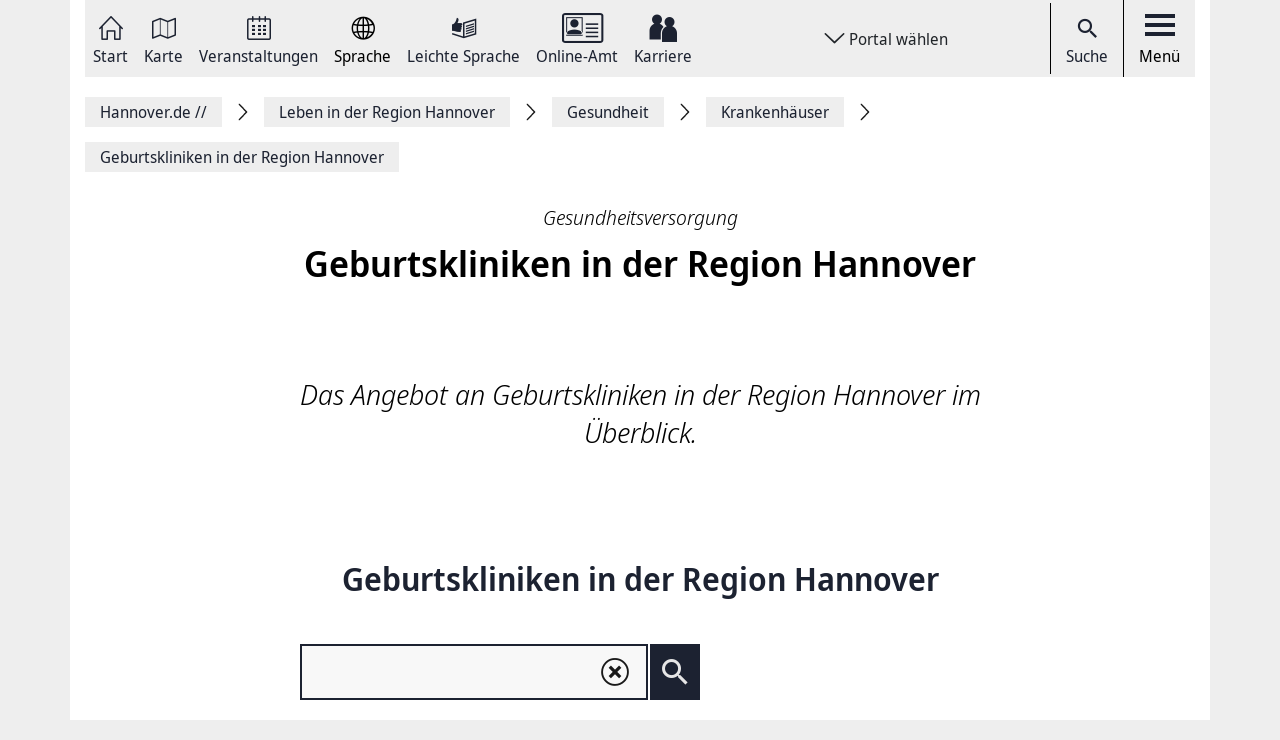

--- FILE ---
content_type: text/html; charset=UTF-8
request_url: https://www.hannover.de/Leben-in-der-Region-Hannover/Gesundheit/Krankenh%C3%A4user/Geburtskliniken-in-der-Region-Hannover
body_size: 12768
content:
<!DOCTYPE html>
<html lang="de">
    <head>



        <meta charset="UTF-8">
        <link rel="preload" href="/build/fonts/Noto-Sans-Display-Italic.73e0aad7.woff2" as="font" crossOrigin="anonymous" />
        <link rel="preload" href="/build/fonts/Noto-Sans-Display-Light-Italic.37348792.woff2" as="font" crossOrigin="anonymous" />
        <link rel="preload" href="/build/fonts/Noto-Sans-Display-Regular.587d8477.woff2" as="font" crossOrigin="anonymous" />
        <link rel="preload" href="/build/fonts/Noto-Sans-Display-SemiBold.2e2fe37b.woff2" as="font" crossOrigin="anonymous" />
        <link rel="preload" href="/build/fonts/Noto-Serif-Display-Bold-Italic.7cd47ea0.woff2" as="font" crossOrigin="anonymous" />
        <link rel="preload" href="/build/fonts/Noto-Serif-Display-Italic.6ded7a4f.woff2" as="font" crossOrigin="anonymous" />
        <link rel="preload" href="/build/foundation-webfonticons.da6356fa3c73151bba8d270ae6c385d6.woff2" as="font" crossOrigin="anonymous" />
        <meta name="viewport" content="width=device-width, initial-scale=1">

                                    <title>Geburtskliniken in der Region Hannover - Hannover.de</title>
<meta name="description" content="" />
<meta name="keywords" content="" />
<link rel="canonical" href="https://www.hannover.de/Leben-in-der-Region-Hannover/Gesundheit/Krankenhäuser/Geburtskliniken-in-der-Region-Hannover"><meta property="og:title" content="" />
<meta property="og:description" content="" />
<meta name="twitter:title" content="" />
<meta name="twitter:description" content="" />

            
                            <link href="/api/v1/jsonld/703087" rel="alternate" type="application/ld+json" />
                    
                    <link rel="apple-touch-icon" sizes="128x128" href="/bundles/hannoverfrontend/images/favicons/touch-icon.png">
            <link rel="icon" href="/build/images/favicon.ico">
        
        <link rel="stylesheet" href="/build/hde.css">
        <link rel="stylesheet" href="/assets/storybook/build/hannover.1eb02ca0593b6057cc7f.min.css">
        
            <script type="text/javascript">"use strict";function _typeof(t){return(_typeof="function"==typeof Symbol&&"symbol"==typeof Symbol.iterator?function(t){return typeof t}:function(t){return t&&"function"==typeof Symbol&&t.constructor===Symbol&&t!==Symbol.prototype?"symbol":typeof t})(t)}!function(){var t=function(){var t,e,o=[],n=window,r=n;for(;r;){try{if(r.frames.__tcfapiLocator){t=r;break}}catch(t){}if(r===n.top)break;r=r.parent}t||(!function t(){var e=n.document,o=!!n.frames.__tcfapiLocator;if(!o)if(e.body){var r=e.createElement("iframe");r.style.cssText="display:none",r.name="__tcfapiLocator",e.body.appendChild(r)}else setTimeout(t,5);return!o}(),n.__tcfapi=function(){for(var t=arguments.length,n=new Array(t),r=0;r<t;r++)n[r]=arguments[r];if(!n.length)return o;"setGdprApplies"===n[0]?n.length>3&&2===parseInt(n[1],10)&&"boolean"==typeof n[3]&&(e=n[3],"function"==typeof n[2]&&n[2]("set",!0)):"ping"===n[0]?"function"==typeof n[2]&&n[2]({gdprApplies:e,cmpLoaded:!1,cmpStatus:"stub"}):o.push(n)},n.addEventListener("message",(function(t){var e="string"==typeof t.data,o={};if(e)try{o=JSON.parse(t.data)}catch(t){}else o=t.data;var n="object"===_typeof(o)&&null!==o?o.__tcfapiCall:null;n&&window.__tcfapi(n.command,n.version,(function(o,r){var a={__tcfapiReturn:{returnValue:o,success:r,callId:n.callId}};t&&t.source&&t.source.postMessage&&t.source.postMessage(e?JSON.stringify(a):a,"*")}),n.parameter)}),!1))};"undefined"!=typeof module?module.exports=t:t()}();</script>

        <script>window.startTime = Date.now();</script>
    <script type="text/javascript" src="https://static.rndtech.de/cmp/2.x.x.js"></script>
    <script>
        RND.CMP.initialize({
            debug: false,
            enableEmbedConsent: true,
            privacyLink: 'https://www.hannover.de/Datenschutz',
            privacyManagerId: 397368,
            sp: {
                config: {
                    accountId: 1281,
                    baseEndpoint: 'https://cmp-sp.hannover.de',
                    propertyHref: 'https://www.hannover.de'
                }
            }
        });
    </script>

    <script src="https://cmp-sp.hannover.de/wrapperMessagingWithoutDetection.js"></script>

                                                <script type="text/javascript">
    var pageWidth = window.innerWidth;
    var breakpoints = {1: '992', 2: '1080'};

    var tabletbreakpoint = 2;
    var mobilebreakpoint = 1;
    var device = 'desktop';

    for (var i of Object.keys(breakpoints)) {
        if (pageWidth < breakpoints[i]) {
            if ( i <= tabletbreakpoint) {
                device = 'tablet';
            }
            if (i <= mobilebreakpoint) {
                device = 'mobile';
            }
            break;
        }
    }
</script>
<script type="text/javascript">
    if (typeof device !== 'undefined') {
        if(device === 'desktop') {
            domainName = ".hannover.de";
        } else {
            domainName = ".hannover.de";
        }

        if(!document.getElementById('IOMmBundle')) {
            var link1 = document.createElement('link');
            var link2 = document.createElement('link');
            link1.id = 'IOMmBundle';
            link1.rel = 'preload';
            link1.as = 'script';
            link1.href = '//' + domainName + '/iomm/latest/manager/base/es6/bundle.js';
            document.head.appendChild(link1);
            link2.rel = 'preload';
            link2.as = 'script';
            link2.href = '//' + domainName + '/iomm/latest/bootstrap/loader.js';
            document.head.appendChild(link2);

            var script = document.createElement('script');
            script.type = 'text/javascript';
            script.src = '//' + domainName + '/iomm/latest/bootstrap/loader.js';
            document.head.appendChild(script);
        }
    }
</script>
                            
            </head>
    <body class="theme-h_de" data-xrowtracking-view="/api/v1/tracking/view/703087">
        <xrow-matomo server-url="https://matomo.hannover.de" site-id="1"></xrow-matomo>
        
                                    <xrow-cmp data-plugin-name="rnd" data-vendor-list='[{"identifier":"matomo","name":"Matomo","id":"5eeb2904325dff29c923433d"}]'></xrow-cmp>
            
        
        <div class="main-wrapper">
            <div class="container-fluid">
                <div class="row justify-content-center">
                    <!-- Column for Content -->
                    <div class="main-content">
                        <!-- Main Content -->
                        <div class="main-content-wrapper">
                            
<header id="top-menu" class="d-print-none">
    <div id="aria-live" class="" aria-live="polite"></div>
    <!-- Desktop Nav Section -->
    <div class="nav-container d-flex align-items-center">
        <!-- Nav -->
        <nav class="nav-container__nav d-flex">
            <div id="skip-to-content">
                <ul>
                    <li>
                        <a href="#content">Zum Inhalt springen</a>
                    </li>
                    <li>
                        <a href="#" class="toggleNav" role="button">
                            Zur Hauptnavigation springen
                        </a>
                    </li>
                </ul>
            </div>
                            <!-- Language Switcher on top menu -->
                                    <div class="nav__icon">
                                                                                                                                                                                                                <a href="/"
                                 id="s_homepage_anchor" >
                                                            <span class="icon icon-home-dkl"></span>
                                                        Start
                        </a>
                    </div>
                                            <!-- Language Switcher on top menu -->
                                    <div class="nav__icon">
                                                                                                                                                                                                                <a href="/Karte"
                                >
                                                            <span class="icon icon-karte-dkl"></span>
                                                        Karte
                        </a>
                    </div>
                                            <!-- Language Switcher on top menu -->
                                    <div class="nav__icon">
                                                                                                                                                                                                                <a href="/Veranstaltungskalender"
                                >
                                                            <span class="icon icon-veranstaltungskalender-dkl"></span>
                                                        Veranstaltungen
                        </a>
                    </div>
                                            <!-- Language Switcher on top menu -->
                                    <div id="conword-menu" class="nav-dropdown-selector">
    <div class="nav__icon nav-dropdown language-switcher">
        <button class="lang-switch" aria-label="Sprache Ausklappliste">
            <span class="icon icon-sprache-dkl"></span>
            Sprache
        </button>
    </div>
            <ul class="nav-dropdown-list d-none">

                            <li>
                    <a class="nav-dropdown-item text-left conword" lang="de"
                       href="#">
                        <img src="/build/images/flags/ger-DE.png"
                             alt="Deutsch" aria-hidden="true" loading="lazy"/>
                        Deutsch
                    </a>
                </li>
                            <li>
                    <a class="nav-dropdown-item text-left conword" lang="en"
                       href="#">
                        <img src="/build/images/flags/eng-GB.png"
                             alt="English" aria-hidden="true" loading="lazy"/>
                        English
                    </a>
                </li>
                            <li>
                    <a class="nav-dropdown-item text-left conword" lang="zh"
                       href="#">
                        <img src="/build/images/flags/chi-CN.png"
                             alt="中文" aria-hidden="true" loading="lazy"/>
                        中文
                    </a>
                </li>
                            <li>
                    <a class="nav-dropdown-item text-left conword" lang="da"
                       href="#">
                        <img src="/build/images/flags/dan-DK.png"
                             alt="Danish" aria-hidden="true" loading="lazy"/>
                        Danish
                    </a>
                </li>
                            <li>
                    <a class="nav-dropdown-item text-left conword" lang="et"
                       href="#">
                        <img src="/build/images/flags/est-EE.png"
                             alt="Eesti" aria-hidden="true" loading="lazy"/>
                        Eesti
                    </a>
                </li>
                            <li>
                    <a class="nav-dropdown-item text-left conword" lang="es"
                       href="#">
                        <img src="/build/images/flags/esl-ES.png"
                             alt="Español" aria-hidden="true" loading="lazy"/>
                        Español
                    </a>
                </li>
                            <li>
                    <a class="nav-dropdown-item text-left conword" lang="fi"
                       href="#">
                        <img src="/build/images/flags/fin-FI.png"
                             alt="Suomi" aria-hidden="true" loading="lazy"/>
                        Suomi
                    </a>
                </li>
                            <li>
                    <a class="nav-dropdown-item text-left conword" lang="fr"
                       href="#">
                        <img src="/build/images/flags/fre-FR.png"
                             alt="Français" aria-hidden="true" loading="lazy"/>
                        Français
                    </a>
                </li>
                            <li>
                    <a class="nav-dropdown-item text-left conword" lang="it"
                       href="#">
                        <img src="/build/images/flags/ita-IT.png"
                             alt="Italiano" aria-hidden="true" loading="lazy"/>
                        Italiano
                    </a>
                </li>
                            <li>
                    <a class="nav-dropdown-item text-left conword" lang="ja"
                       href="#">
                        <img src="/build/images/flags/jpn-JP.png"
                             alt="日本語" aria-hidden="true" loading="lazy"/>
                        日本語
                    </a>
                </li>
                            <li>
                    <a class="nav-dropdown-item text-left conword" lang="ko"
                       href="#">
                        <img src="/build/images/flags/kor-KR.png"
                             alt="한국" aria-hidden="true" loading="lazy"/>
                        한국
                    </a>
                </li>
                            <li>
                    <a class="nav-dropdown-item text-left conword" lang="nl"
                       href="#">
                        <img src="/build/images/flags/dut-NL.png"
                             alt="Nederlands" aria-hidden="true" loading="lazy"/>
                        Nederlands
                    </a>
                </li>
                            <li>
                    <a class="nav-dropdown-item text-left conword" lang="nb"
                       href="#">
                        <img src="/build/images/flags/nor-NO.png"
                             alt="Norge" aria-hidden="true" loading="lazy"/>
                        Norge
                    </a>
                </li>
                            <li>
                    <a class="nav-dropdown-item text-left conword" lang="pl"
                       href="#">
                        <img src="/build/images/flags/pol-PL.png"
                             alt="Polski" aria-hidden="true" loading="lazy"/>
                        Polski
                    </a>
                </li>
                            <li>
                    <a class="nav-dropdown-item text-left conword" lang="pt"
                       href="#">
                        <img src="/build/images/flags/por-PT.png"
                             alt="Portugues" aria-hidden="true" loading="lazy"/>
                        Portugues
                    </a>
                </li>
                            <li>
                    <a class="nav-dropdown-item text-left conword" lang="ru"
                       href="#">
                        <img src="/build/images/flags/rus-RU.png"
                             alt="Русский" aria-hidden="true" loading="lazy"/>
                        Русский
                    </a>
                </li>
                            <li>
                    <a class="nav-dropdown-item text-left conword" lang="sv"
                       href="#">
                        <img src="/build/images/flags/swe-SE.png"
                             alt="Svenska" aria-hidden="true" loading="lazy"/>
                        Svenska
                    </a>
                </li>
                            <li>
                    <a class="nav-dropdown-item text-left conword" lang="tr"
                       href="#">
                        <img src="/build/images/flags/tur-TR.png"
                             alt="Türkçe" aria-hidden="true" loading="lazy"/>
                        Türkçe
                    </a>
                </li>
                            <li>
                    <a class="nav-dropdown-item text-left conword" lang="ar"
                       href="#">
                        <img src="/build/images/flags/ar-AE.png"
                             alt="العربية" aria-hidden="true" loading="lazy"/>
                        العربية
                    </a>
                </li>
                            <li>
                    <a class="nav-dropdown-item text-left conword" lang="ro"
                       href="#">
                        <img src="/build/images/flags/ro-RO.png"
                             alt="Romanesc" aria-hidden="true" loading="lazy"/>
                        Romanesc
                    </a>
                </li>
                            <li>
                    <a class="nav-dropdown-item text-left conword" lang="bg"
                       href="#">
                        <img src="/build/images/flags/bg-BG.png"
                             alt="български" aria-hidden="true" loading="lazy"/>
                        български
                    </a>
                </li>
                    </ul>
    </div>

                                            <!-- Language Switcher on top menu -->
                                    <div class="nav__icon">
                                                                                                                                                                                                                <a href="/Leichte-Sprache"
                                >
                                                            <span class="icon icon-leichte-sprache-dkl"></span>
                                                        Leichte Sprache
                        </a>
                    </div>
                                            <!-- Language Switcher on top menu -->
                                    <div class="nav__icon">
                                                                                                                                                                                                                <a href="/Leben-in-der-Region-Hannover/Bürger-Service/Service-Portale-Behördenführer"
                                >
                                                            <span class="icon icon-behoerden-service2"></span>
                                                        Online-Amt
                        </a>
                    </div>
                                            <!-- Language Switcher on top menu -->
                                    <div class="nav__icon">
                                                                                                                                                    <a href="/karriere"
                                >
                                                            <span class="icon icon-logo-karriere-black"></span>
                                                        Karriere
                        </a>
                    </div>
                                    </nav>

        <!-- Dropdown -->
                    <div class="ml-auto mr-auto nav-dropdown-selector">
                <div class="nav__icon nav-dropdown portal-dropdown-wrapper">
                    <button class="portal-link icon btn" aria-label="Portal wählen Ausklappliste">
                        Portal wählen
                    </button>
                </div>

                <ul class="nav-dropdown-list dropdown-portal d-none">
                                            <a class="nav-dropdown-item text-left" href="https://www.visit-hannover.com">
                            <li>www.visit-hannover.com</li>
                        </a>
                                            <a class="nav-dropdown-item text-left" href="https://www.herrenhausen.de">
                            <li>www.herrenhausen.de</li>
                        </a>
                                            <a class="nav-dropdown-item text-left" href="https://wissen.hannover.de">
                            <li>wissen.hannover.de</li>
                        </a>
                                            <a class="nav-dropdown-item text-left" href="https://www.wirtschaftsfoerderung-hannover.de">
                            <li>www.wirtschaftsfoerderung-hannover.de</li>
                        </a>
                                    </ul>
            </div>
        
        <!-- Actions -->
        <div class="nav-container__actions d-flex align-items-center">
            
                        <div class="action__icon">
                <a href="/suche" type="button">
                    <span class="icon icon-icon_navigation_suche-dkl" aria-hidden="true"></span>
                    Suche
                </a>
            </div>
                        <div class="action__icon">
                <button
                        id="menu_open"
                        data-labelBase="Menü Ausklappliste"
                        data-labelOpen="aufgeklappt"
                        data-labelClosed="Schalter Schließen"
                        aria-label="Menü Ausklappliste"
                >
                    <div class="bars">
                        <div class="bar"></div>
                        <div class="bar"></div>
                        <div class="bar"></div>
                    </div>
                    Menü
                </button>
            </div>
        </div>
    </div>
    <div class="sidemenu-container">
        <!-- Sidemenu wrapper -->
        <div class="sidemenu-wrapper" id="sidemenu">
                        <div class="sidemenu__list" id="sidemenu-block" data-query= "/api/v1/menu/list/703087" ></div>
                        <div class="sidemenu__content" id="menu-sidemenu-content">
                            </div>
        </div>
    </div>
    <!-- Mobile Nav Section -->
    <div id="mobile_nav" class="nav-container__mobile-section">
        <div class="mobile-nav__links d-flex align-items-center">
            <div class="mobile-nav__navigation d-flex align-items-center">
                                                                                                                                                                                                                                                    <a aria-label="Start" href="/">
                                                            <img src="/build/images/logo-menu-black.svg" alt="Start" />
                                                    </a>
                                                                                                                                                                                                                                                                        <a aria-label="Karte" href="/Karte">
                                                            <span class="icon icon-karte-dkl"></span>
                                                    </a>
                                                                                                                                                                                                                                                                        <a aria-label="Veranstaltungen" href="/Veranstaltungskalender">
                                                            <span class="icon icon-veranstaltungskalender-dkl"></span>
                                                    </a>
                                                                                <div id="conword-menu" class="mobile-nav-language nav-language-selector">
    <div class="nav__icon nav-dropdown language-switcher">
        <button class="lang-switch" aria-label="Sprache Ausklappliste">
            <span class="icon icon-sprache-dkl"></span>
            
        </button>
    </div>
            <ul class="nav-dropdown-list d-none language-dropdown">

                            <li>
                    <a class="nav-dropdown-item text-left conword" lang="de"
                       href="#">
                        <img src="/build/images/flags/ger-DE.png"
                             alt="Deutsch" aria-hidden="true" loading="lazy"/>
                        Deutsch
                    </a>
                </li>
                            <li>
                    <a class="nav-dropdown-item text-left conword" lang="en"
                       href="#">
                        <img src="/build/images/flags/eng-GB.png"
                             alt="English" aria-hidden="true" loading="lazy"/>
                        English
                    </a>
                </li>
                            <li>
                    <a class="nav-dropdown-item text-left conword" lang="zh"
                       href="#">
                        <img src="/build/images/flags/chi-CN.png"
                             alt="中文" aria-hidden="true" loading="lazy"/>
                        中文
                    </a>
                </li>
                            <li>
                    <a class="nav-dropdown-item text-left conword" lang="da"
                       href="#">
                        <img src="/build/images/flags/dan-DK.png"
                             alt="Danish" aria-hidden="true" loading="lazy"/>
                        Danish
                    </a>
                </li>
                            <li>
                    <a class="nav-dropdown-item text-left conword" lang="et"
                       href="#">
                        <img src="/build/images/flags/est-EE.png"
                             alt="Eesti" aria-hidden="true" loading="lazy"/>
                        Eesti
                    </a>
                </li>
                            <li>
                    <a class="nav-dropdown-item text-left conword" lang="es"
                       href="#">
                        <img src="/build/images/flags/esl-ES.png"
                             alt="Español" aria-hidden="true" loading="lazy"/>
                        Español
                    </a>
                </li>
                            <li>
                    <a class="nav-dropdown-item text-left conword" lang="fi"
                       href="#">
                        <img src="/build/images/flags/fin-FI.png"
                             alt="Suomi" aria-hidden="true" loading="lazy"/>
                        Suomi
                    </a>
                </li>
                            <li>
                    <a class="nav-dropdown-item text-left conword" lang="fr"
                       href="#">
                        <img src="/build/images/flags/fre-FR.png"
                             alt="Français" aria-hidden="true" loading="lazy"/>
                        Français
                    </a>
                </li>
                            <li>
                    <a class="nav-dropdown-item text-left conword" lang="it"
                       href="#">
                        <img src="/build/images/flags/ita-IT.png"
                             alt="Italiano" aria-hidden="true" loading="lazy"/>
                        Italiano
                    </a>
                </li>
                            <li>
                    <a class="nav-dropdown-item text-left conword" lang="ja"
                       href="#">
                        <img src="/build/images/flags/jpn-JP.png"
                             alt="日本語" aria-hidden="true" loading="lazy"/>
                        日本語
                    </a>
                </li>
                            <li>
                    <a class="nav-dropdown-item text-left conword" lang="ko"
                       href="#">
                        <img src="/build/images/flags/kor-KR.png"
                             alt="한국" aria-hidden="true" loading="lazy"/>
                        한국
                    </a>
                </li>
                            <li>
                    <a class="nav-dropdown-item text-left conword" lang="nl"
                       href="#">
                        <img src="/build/images/flags/dut-NL.png"
                             alt="Nederlands" aria-hidden="true" loading="lazy"/>
                        Nederlands
                    </a>
                </li>
                            <li>
                    <a class="nav-dropdown-item text-left conword" lang="nb"
                       href="#">
                        <img src="/build/images/flags/nor-NO.png"
                             alt="Norge" aria-hidden="true" loading="lazy"/>
                        Norge
                    </a>
                </li>
                            <li>
                    <a class="nav-dropdown-item text-left conword" lang="pl"
                       href="#">
                        <img src="/build/images/flags/pol-PL.png"
                             alt="Polski" aria-hidden="true" loading="lazy"/>
                        Polski
                    </a>
                </li>
                            <li>
                    <a class="nav-dropdown-item text-left conword" lang="pt"
                       href="#">
                        <img src="/build/images/flags/por-PT.png"
                             alt="Portugues" aria-hidden="true" loading="lazy"/>
                        Portugues
                    </a>
                </li>
                            <li>
                    <a class="nav-dropdown-item text-left conword" lang="ru"
                       href="#">
                        <img src="/build/images/flags/rus-RU.png"
                             alt="Русский" aria-hidden="true" loading="lazy"/>
                        Русский
                    </a>
                </li>
                            <li>
                    <a class="nav-dropdown-item text-left conword" lang="sv"
                       href="#">
                        <img src="/build/images/flags/swe-SE.png"
                             alt="Svenska" aria-hidden="true" loading="lazy"/>
                        Svenska
                    </a>
                </li>
                            <li>
                    <a class="nav-dropdown-item text-left conword" lang="tr"
                       href="#">
                        <img src="/build/images/flags/tur-TR.png"
                             alt="Türkçe" aria-hidden="true" loading="lazy"/>
                        Türkçe
                    </a>
                </li>
                            <li>
                    <a class="nav-dropdown-item text-left conword" lang="ar"
                       href="#">
                        <img src="/build/images/flags/ar-AE.png"
                             alt="العربية" aria-hidden="true" loading="lazy"/>
                        العربية
                    </a>
                </li>
                            <li>
                    <a class="nav-dropdown-item text-left conword" lang="ro"
                       href="#">
                        <img src="/build/images/flags/ro-RO.png"
                             alt="Romanesc" aria-hidden="true" loading="lazy"/>
                        Romanesc
                    </a>
                </li>
                            <li>
                    <a class="nav-dropdown-item text-left conword" lang="bg"
                       href="#">
                        <img src="/build/images/flags/bg-BG.png"
                             alt="български" aria-hidden="true" loading="lazy"/>
                        български
                    </a>
                </li>
                    </ul>
    </div>

                                                                                                                                                                                                                                                                        <a aria-label="Leichte Sprache" href="/Leichte-Sprache">
                                                            <span class="icon icon-leichte-sprache-dkl"></span>
                                                    </a>
                                                                                                                                                                                                                                                                        <a aria-label="Online-Amt" href="/Leben-in-der-Region-Hannover/Bürger-Service/Service-Portale-Behördenführer">
                                                            <span class="icon icon-behoerden-service2"></span>
                                                    </a>
                                                                                                                                                                                                            <a aria-label="Karriere" href="/karriere">
                                                            <span class="icon icon-logo-karriere-black"></span>
                                                    </a>
                                                </div>
        </div>

        <div class="mobile-nav__actions d-flex align-items-center">
            <div class="action__icon action__icon--search">
                <a href="/suche">
                    <span class="icon icon-icon_navigation_suche-dkl" aria-hidden="true"></span>
                    <span class="sr-only">Suche</span>
                </a>
            </div>
            <div class="action__icon action__icon--menu">
                <a aria-label="open-menu" href="#" id="menu_open_mobile">
                    <div class="bars">
                        <div class="bar"></div>
                        <div class="bar"></div>
                        <div class="bar"></div>
                    </div>
                </a>
            </div>
        </div>
    </div>

    
    
<nav aria-label="Auflistung Seitenleiste" id="sidebar-accessible">
    <ul><li>
                    <a href="mailto:?subject=https://www.hannover.de/Leben-in-der-Region-Hannover/Gesundheit/Krankenh%C3%A4user/Geburtskliniken-in-der-Region-Hannover">Seite als E-Mail versenden</a>
                </li><li>
                        <a href="https://www.facebook.com/sharer/sharer.php?u=https://www.hannover.de/Leben-in-der-Region-Hannover/Gesundheit/Krankenh%C3%A4user/Geburtskliniken-in-der-Region-Hannover" target="_blank">Auf Facebook teilen</a>
                    </li><li>
                        <a href="https://twitter.com/intent/tweet?url=https://www.hannover.de/Leben-in-der-Region-Hannover/Gesundheit/Krankenh%C3%A4user/Geburtskliniken-in-der-Region-Hannover" target="_blank">Auf X teilen</a>
                    </li><li>
                    <button type="button" class="social-share-chain">Seitenlink Kopieren</button>
                </li><li>
                    <button type="button" class="print-article">Seite Drucken</button>
                </li></ul>
    <div id="copy-state" aria-live="polite" class="sr-only"></div>
</nav></header>
<div class="header-spacer"></div>


<div class="sticky-sidebar">
    <div></div>
    <div class="sticky-sidebar__link-wrapper">                <a type="button" class="btn btn-slider sticky-sidebar__envelope"
                   aria-label="Seite als E-Mail versenden" role="link" tabindex="0">
                    <span class="icon icon-envelope ico" title="E-Mail Icon"></span>
                    <div class="slide-text">Seite als E-Mail versenden</div>
                </a><button type="button" class="btn btn-slider slide-share"
                        aria-label="Seite teilen">
                    <span class="icon icon-share ico" title="Teilen Icon"></span>
                    <span class="slide-btn"><a type="button" class="btn btn-tertiary sticky-sidebar__share-social-fb"
                               aria-label="Auf Facebook teilen" role="button">
                                <span class="icon icon-social-fb" title="Facebook Icon"></span>
                            </a><a type="button" class="btn btn-tertiary sticky-sidebar__share-social-x"
                               aria-label="Auf X teilen" role="button">
                                <span class="icon icon-social-x" title="X Icon"></span>
                            </a></span>
                </button>
                            <a type="button" class="btn btn-slider sticky-sidebar__social-share-chain"
                   aria-label="Seitenlink Kopieren" role="button" tabindex="0">
                    <span class="icon icon-social-share-chain ico" title="Link Icon"></span>
                    <div class="slide-text">Seitenlink kopieren</div>
                </a>                <a type="button" class="btn btn-slider sticky-sidebar__print-article"
                   aria-label="Seite Drucken" role="button" tabindex="0">
                    <span class="icon icon-print-article ico" title="Drucker Icon"></span>
                    <div class="slide-text">Seite drucken</div>
                </a></div>
    <div class="sticky-sidebar__scroll-wrapper">
        <a type="button" class="btn btn-slider btn-scrollUp" aria-label="Seite nach oben Scrollen" role="button" tabindex="0">
            <span class="icon icon-arrow_upward ico" title="Pfeil nach oben zeigend"></span>
            <div class="slide-text">Nach oben</div>
        </a>
    </div>
</div>


                                                                                                                                                                                        <nav class="breadcrumbs" itemscope itemtype="https://schema.org/BreadcrumbList" aria-label="Navigationspfad">
        <ol class="d-flex align-items-center flex-wrap">
                                                            <li class="breadcrumb__anchor d-flex align-items-center"
                    itemprop="itemListElement"
                    itemscope itemtype="http://schema.org/ListItem"
                >
                    <a class="breadcrumb__link" href="/" itemprop="item">
                        <span itemprop="name">Hannover.de <span aria-hidden="true">//</span>                         </span>
                        <meta itemprop="position" content="1"/>
                    </a>
                </li>
                                                            <li class="breadcrumb__anchor d-flex align-items-center"
                    itemprop="itemListElement"
                    itemscope itemtype="http://schema.org/ListItem"
                >
                    <a class="breadcrumb__link" href="/Leben-in-der-Region-Hannover" itemprop="item">
                        <span itemprop="name">Leben in der Region Hannover                        </span>
                        <meta itemprop="position" content="2"/>
                    </a>
                </li>
                                                            <li class="breadcrumb__anchor d-flex align-items-center"
                    itemprop="itemListElement"
                    itemscope itemtype="http://schema.org/ListItem"
                >
                    <a class="breadcrumb__link" href="/Leben-in-der-Region-Hannover/Gesundheit" itemprop="item">
                        <span itemprop="name">Gesundheit                        </span>
                        <meta itemprop="position" content="3"/>
                    </a>
                </li>
                                                            <li class="breadcrumb__anchor d-flex align-items-center"
                    itemprop="itemListElement"
                    itemscope itemtype="http://schema.org/ListItem"
                >
                    <a class="breadcrumb__link" href="/Leben-in-der-Region-Hannover/Gesundheit/Krankenhäuser" itemprop="item">
                        <span itemprop="name">Krankenhäuser                        </span>
                        <meta itemprop="position" content="4"/>
                    </a>
                </li>
                                                                                                <li class="breadcrumb__anchor d-flex align-items-center"
                    itemprop="itemListElement"
                    itemscope itemtype="http://schema.org/ListItem"
                >
                    <a class="breadcrumb__link" href="#" itemprop="item" aria-current="page">
                        <span itemprop="name">Geburtskliniken in der Region Hannover                        </span>
                        <meta itemprop="position" content="5"/>
                    </a>
                </li>
                    </ol>
    </nav>


                                                                                                                                        
                                                                                        
                                                                                        
                                
    <div class="content-detail-wrapper d-flex align-items-start border-0">
        <meta itemprop="publisher" content="hannover.de" />
                    <title>Geburtskliniken in der Region Hannover - Hannover.de</title>
<meta name="description" content="" />
<meta name="keywords" content="" />
<link rel="canonical" href="https://www.hannover.de/Leben-in-der-Region-Hannover/Gesundheit/Krankenhäuser/Geburtskliniken-in-der-Region-Hannover"><meta property="og:title" content="" />
<meta property="og:description" content="" />
<meta name="twitter:title" content="" />
<meta name="twitter:description" content="" />

                <main class="content-detail-container" id="content">
                        <div class="row">
                <article class="content-detail detail-wide col-md-12 col-lg-8 offset-lg-2">
                    <div class="content-detail__header text-center">
                                                <hgroup>
                            <h3 class="content-detail__category" itemprop="headline">Gesundheitsversorgung</h3>
                            <h1 class="content-detail__title">Geburtskliniken in der Region Hannover</h1>
                        </hgroup>
                        
                                                        <div id="header_toolbar" class="header-toolbar mb-4">
        <div class="row align-items-center">
            
            
            
                    </div>
    </div>

                        
                            

                        
                        <div class="content-detail__summary ezrichtext-field" itemprop="description"><p>Das Angebot an Geburtskliniken in der Region Hannover im &Uuml;berblick.</p>
</div>

                                                                    </div>
                                                

                        <div class="content-content embed-articles editor-content article-full-view-main-text ezrichtext-field" itemprop="articlebody">            
<div  class=" two_col">
    
    <section>
    <div class="container">
        <div class="row section-title__row">
            <div class="col-sm-12 section-title__col">
                <h2 class="section-title"><a href="/Media/01-DATA-Neu/Karten/Region-Hannover/Geburtskliniken-in-der-Region-Hannover" class="section-title">Geburtskliniken in der Region Hannover</a></h2>
            </div>
        </div>
        <div class="row section-content__row s-full-map">
            <div class="col-sm-12">
                                
                                        
        <div class="pb-3 font-italic text-danger d-none" id="map_error"><label>Ihr gew&uuml;nschter Standort konnte nicht gefunden werden. Bitte versuchen Sie es erneut.</label></div>
    <div class="gis-map-detail xrowgis-field">
                    <div class="custom-form-control--input-box">
                <div class="input--box__input--wrap">
                    <input type="text" class="search-location search-input" name="search-location" placeholder="" aria-label="Karte durchsuchen"/>
                    <div id="map_clear_btn" class="clear-btn action-inside">
                        <span class="icon icon-clear-search map-icon-clear-search-color"></span>
                    </div>
                </div>
                <button type="submit" class="gis-search-map input--box__action d-flex align-items-center justify-content-center"
                        data-id="605576"
                        data-icon-uri="/build/images/poi-icon/hannover-de-generic.png"
                        data-icon-height="50" data-icon-width="50" aria-label="Suchen">
                    <span class="icon icon-magnify map-icon-magnify-color" aria-hidden="true"></span>
                </button>
            </div>
                <div class="gis-location-map" data-config="{&quot;lat&quot;:52.36688,&quot;lon&quot;:9.73758,&quot;zoom&quot;:10,&quot;display_marker&quot;:false,&quot;points_of_interest&quot;:false,&quot;icon_data&quot;:false,&quot;point_of_interest_id&quot;:false,&quot;isWMS&quot;:false}"></div>
    </div>

                                <div class="ol-popup">
                    <div class="d-flex p-3">
                        <a href="#" class="ol-popup-closer"></a>
                        <div class="flex-grow-1 overflow-hidden map-popup-content"></div>
                    </div>
                </div>
            </div>
        </div>
    </div>
</section>

</div>
        
<div  class="">
    
    
    <div class="row">
                    <div class="col-12">
                <article class="location-block">
                        <div class="cnw_skip_translation">                            <h4 class="location-content-name">
                                        <a href="/Media/02-GIS-Objekte/Organisationsdatenbank/Region-Hannover/Konzern/Klinikum/KRH-Klinikum-Gro&szlig;burgwedel" title="KRH Klinikum Gro&szlig;burgwedel ">
                                                        
                                    KRH Klinikum Gro&szlig;burgwedel 
                        </a>

                            </h4>
                        </div>

            <div class="location-content-description w-100 cnw_skip_translation">
                    <a href="/Media/02-GIS-Objekte/Organisationsdatenbank/Region-Hannover/Konzern/Klinikum/Klinikum-Region-Hannover-GmbH" title="Klinikum Region Hannover GmbH ">
        
                                    Klinikum Region Hannover GmbH
                        </a>

        </div>
    
    
    <div class="row">
        <div class="col-md-12 col-lg-4 body-details d-flex align-items-start">
                                                        <div class="content-view-embed attribute-image  embed-image_full"><figure class="image_full" ><div class="image-copyright-block"><img class="fullwidth" src="https://www.hannover.de/var/storage/images/_aliases/image_full/media/01-data-neu/bilder/bilder-region-hannover/geb&auml;ude-der-region/klinikum-der-region-hannover/krh_klinikum_grossburgwedel/10578457-1-ger-DE/KRH_Klinikum_Grossburgwedel.jpg" alt="Klinikum Region Hannover" data-copyright-text="KRH"  data-large-image="https://www.hannover.de/var/storage/images/_aliases/full/media/01-data-neu/bilder/bilder-region-hannover/geb&auml;ude-der-region/klinikum-der-region-hannover/krh_klinikum_grossburgwedel/10578457-1-ger-DE/KRH_Klinikum_Grossburgwedel.jpg"                    loading="lazy" /><button class="copyright"><span class="symbol">&copy; </span><span class="text">                                KRH
                            </span></button></div><figcaption><div class="caption"><div class="ezrichtext-field"><p>Klinikum Region Hannover</p></div></div></figcaption></figure></div>
            
    
        </div>
        <div class="col-md-12 col-lg-4 body-details d-flex align-items-start">
            <div class="body-detail">
                                                                                                                            <div class="body-address">
                                    <span>    <div class="cnw_skip_translation">
    
    
                
                
                
    Fuhrberger Stra&szlig;e 8,<br>30938 Burgwedel
    </div>
</span>
                                </div>
                                                    

                                        <div class="    info-single d-flex align-items-center
">
                    <span class="icon icon-phone"></span>

                <a
                        href="tel:+49 5139 801 1"
                        aria-label="phone + 4 9 5 1 3 9 8 0 1 1"
                >
                    +49 5139 801 1
                </a>
            </div>
            
                    
                                        <div class="    info-single d-flex align-items-center
">
                    <span class="icon icon-print-article"></span>

                <a
                        href="tel:+49 5139 801 5361"
                        aria-label="Fax + 4 9 5 1 3 9 8 0 1 5 3 6 1"
                >
                    +49 5139 801 5361
                </a>
            </div>
            
                    

                <div class="cnw_skip_translation">
                            <div class="    info-single d-flex align-items-center
">
                <span class="icon icon-envelope"></span>

            <p>
                <a href="mailto:info.grossburgwedel@krh.de" class="ezemail-field">E-Mail</a>
            </p>
        </div>
    
                </div>
                <div class="cnw_skip_translation">
                            <div class="    info-single d-flex align-items-center
">
                <span class="icon icon-web"></span>

            <p><a href="https://grossburgwedel.krh.de/"
            target="_blank" class="ezurl-field">https://grossburgwedel.krh.de/</a></p>
        </div>
    
                </div>
            </div>
        </div>
        <div class="col-md-12 col-lg-4 additional-links">
                                        <div class="additional-links">
                                    <a href="/Media/02-GIS-Objekte/Organisationsdatenbank/Region-Hannover/Konzern/Klinikum/KRH-Klinikum-Gro&szlig;burgwedel#full_map" title="Auf der Karte anzeigen" class="additional-link d-flex align-items-center">
            <span class="icon icon-karte-dkl"></span>

        <span class="text">Karte</span>
    </a>


                                
                                    <a href="/Media/02-GIS-Objekte/Organisationsdatenbank/Region-Hannover/Konzern/Klinikum/KRH-Klinikum-Gro&szlig;burgwedel" title="KRH Klinikum Gro&szlig;burgwedel " class="additional-link d-flex align-items-center">
            <span class="icon icon-info"></span>

        <span class="text">Weitere Informationen</span>
    </a>

                            </div>
                        
        </div>
    </div>
                </article>
            </div>
            </div>

</div>
        
<div  class="">
    
    
    <div class="row">
                    <div class="col-12">
                <article class="location-block">
                        <div class="cnw_skip_translation">                            <h4 class="location-content-name">
                                        <a href="/Media/02-GIS-Objekte/Organisationsdatenbank/Region-Hannover/Konzern/Klinikum/KRH-Klinikum-Neu&shy;stadt-am-R&uuml;benberge" title="KRH Klinikum Neu&shy;stadt am R&uuml;benberge ">
                                                        
                                    KRH Klinikum Neu&shy;stadt am R&uuml;benberge 
                        </a>

                            </h4>
                        </div>

            <div class="location-content-description w-100 cnw_skip_translation">
                    <a href="/Media/02-GIS-Objekte/Organisationsdatenbank/Region-Hannover/Konzern/Klinikum/Klinikum-Region-Hannover-GmbH" title="Klinikum Region Hannover GmbH ">
        
                                    Klinikum Region Hannover GmbH
                        </a>

        </div>
    
    
    <div class="row">
        <div class="col-md-12 col-lg-4 body-details d-flex align-items-start">
                                                        <div class="content-view-embed attribute-image  embed-image_full"><figure class="image_full" ><div class="image-copyright-block"><img class="fullwidth" src="https://www.hannover.de/var/storage/images/_aliases/image_full/media/01-data-neu/bilder/bilder-region-hannover/geb&auml;ude-der-region/klinikum-der-region-hannover/krh_klinikum-neustadt-am-ruebenberge/10578130-1-ger-DE/KRH_Klinikum-Neustadt-am-Ruebenberge.jpg" alt="Kliniken" data-copyright-text="KRH"  data-large-image="https://www.hannover.de/var/storage/images/_aliases/full/media/01-data-neu/bilder/bilder-region-hannover/geb&auml;ude-der-region/klinikum-der-region-hannover/krh_klinikum-neustadt-am-ruebenberge/10578130-1-ger-DE/KRH_Klinikum-Neustadt-am-Ruebenberge.jpg"                    loading="lazy" /><button class="copyright"><span class="symbol">&copy; </span><span class="text">                                KRH
                            </span></button></div><figcaption><div class="caption"><div class="ezrichtext-field"><p>Klinikum Region Hannover</p></div></div></figcaption></figure></div>
            
    
        </div>
        <div class="col-md-12 col-lg-4 body-details d-flex align-items-start">
            <div class="body-detail">
                                                                                                                            <div class="body-address">
                                    <span>    <div class="cnw_skip_translation">
    
    
                
                
                
    Lindenstra&szlig;e 75,<br>31535 Neustadt am R&uuml;benberge
    </div>
</span>
                                </div>
                                                    

                                        <div class="    info-single d-flex align-items-center
">
                    <span class="icon icon-phone"></span>

                <a
                        href="tel:+49 5032 88 0"
                        aria-label="phone + 4 9 5 0 3 2 8 8 0"
                >
                    +49 5032 88 0
                </a>
            </div>
            
                    
                                        <div class="    info-single d-flex align-items-center
">
                    <span class="icon icon-print-article"></span>

                <a
                        href="tel:+49 5032 88 8888"
                        aria-label="Fax + 4 9 5 0 3 2 8 8 8 8 8 8"
                >
                    +49 5032 88 8888
                </a>
            </div>
            
                    

                <div class="cnw_skip_translation">
                            <div class="    info-single d-flex align-items-center
">
                <span class="icon icon-envelope"></span>

            <p>
                <a href="mailto:info.neustadt@krh.de" class="ezemail-field">E-Mail</a>
            </p>
        </div>
    
                </div>
                <div class="cnw_skip_translation">
                            <div class="    info-single d-flex align-items-center
">
                <span class="icon icon-web"></span>

            <p><a href="https://neustadt.krh.de/"
            target="_blank" class="ezurl-field">https://neustadt.krh.de/</a></p>
        </div>
    
                </div>
            </div>
        </div>
        <div class="col-md-12 col-lg-4 additional-links">
                                        <div class="additional-links">
                                    <a href="/Media/02-GIS-Objekte/Organisationsdatenbank/Region-Hannover/Konzern/Klinikum/KRH-Klinikum-Neu&shy;stadt-am-R&uuml;benberge#full_map" title="Auf der Karte anzeigen" class="additional-link d-flex align-items-center">
            <span class="icon icon-karte-dkl"></span>

        <span class="text">Karte</span>
    </a>


                                
                                    <a href="/Media/02-GIS-Objekte/Organisationsdatenbank/Region-Hannover/Konzern/Klinikum/KRH-Klinikum-Neu&shy;stadt-am-R&uuml;benberge" title="KRH Klinikum Neu&shy;stadt am R&uuml;benberge " class="additional-link d-flex align-items-center">
            <span class="icon icon-info"></span>

        <span class="text">Weitere Informationen</span>
    </a>

                            </div>
                        
        </div>
    </div>
                </article>
            </div>
            </div>

</div>
        
<div  class="">
    
    
    <div class="row">
                    <div class="col-12">
                <article class="location-block">
                        <div class="cnw_skip_translation">                            <h4 class="location-content-name">
                                        <a href="/Media/02-GIS-Objekte/Organisationsdatenbank/Region-Hannover/Konzern/Klinikum/KRH-Klinikum-Robert-Koch-Gehrden" title="KRH Klinikum Robert Koch Gehrden ">
                                                        
                                    KRH Klinikum Robert Koch Gehrden 
                        </a>

                            </h4>
                        </div>

            <div class="location-content-description w-100 cnw_skip_translation">
                    <a href="/Media/02-GIS-Objekte/Organisationsdatenbank/Region-Hannover/Konzern/Klinikum/Klinikum-Region-Hannover-GmbH" title="Klinikum Region Hannover GmbH ">
        
                                    Klinikum Region Hannover GmbH
                        </a>

        </div>
    
    
    <div class="row">
        <div class="col-md-12 col-lg-4 body-details d-flex align-items-start">
                                                        <div class="content-view-embed attribute-image  embed-image_full"><figure class="image_full" ><div class="image-copyright-block"><img class="fullwidth" src="https://www.hannover.de/var/storage/images/_aliases/image_full/media/01-data-neu/bilder/bilder-region-hannover/geb&auml;ude-der-region/klinikum-der-region-hannover/krh_klinikum_robert_koch_gehrden/10578142-1-ger-DE/KRH_Klinikum_Robert_Koch_Gehrden.jpg" alt="Kliniken" data-copyright-text="KRH"  data-large-image="https://www.hannover.de/var/storage/images/_aliases/full/media/01-data-neu/bilder/bilder-region-hannover/geb&auml;ude-der-region/klinikum-der-region-hannover/krh_klinikum_robert_koch_gehrden/10578142-1-ger-DE/KRH_Klinikum_Robert_Koch_Gehrden.jpg"                    loading="lazy" /><button class="copyright"><span class="symbol">&copy; </span><span class="text">                                KRH
                            </span></button></div><figcaption><div class="caption"><div class="ezrichtext-field"><p>Klinikum Region Hannover</p></div></div></figcaption></figure></div>
            
    
        </div>
        <div class="col-md-12 col-lg-4 body-details d-flex align-items-start">
            <div class="body-detail">
                                                                                                                            <div class="body-address">
                                    <span>    <div class="cnw_skip_translation">
    
    
                
                
                
    Von-Reden-Stra&szlig;e 1,<br>30989 Gehrden
    </div>
</span>
                                </div>
                                                    

                                        <div class="    info-single d-flex align-items-center
">
                    <span class="icon icon-phone"></span>

                <a
                        href="tel:+49 5108 69 0"
                        aria-label="phone + 4 9 5 1 0 8 6 9 0"
                >
                    +49 5108 69 0
                </a>
            </div>
            
                    
                                        <div class="    info-single d-flex align-items-center
">
                    <span class="icon icon-print-article"></span>

                <a
                        href="tel:+49 5108 69 1002"
                        aria-label="Fax + 4 9 5 1 0 8 6 9 1 0 0 2"
                >
                    +49 5108 69 1002
                </a>
            </div>
            
                    

                <div class="cnw_skip_translation">
                            <div class="    info-single d-flex align-items-center
">
                <span class="icon icon-envelope"></span>

            <p>
                <a href="mailto:info.gehrden@krh.de" class="ezemail-field">E-Mail</a>
            </p>
        </div>
    
                </div>
                <div class="cnw_skip_translation">
                            <div class="    info-single d-flex align-items-center
">
                <span class="icon icon-web"></span>

            <p><a href="https://gehrden.krh.de/"
            target="_blank" class="ezurl-field">https://gehrden.krh.de/</a></p>
        </div>
    
                </div>
            </div>
        </div>
        <div class="col-md-12 col-lg-4 additional-links">
                                        <div class="additional-links">
                                    <a href="/Media/02-GIS-Objekte/Organisationsdatenbank/Region-Hannover/Konzern/Klinikum/KRH-Klinikum-Robert-Koch-Gehrden#full_map" title="Auf der Karte anzeigen" class="additional-link d-flex align-items-center">
            <span class="icon icon-karte-dkl"></span>

        <span class="text">Karte</span>
    </a>


                                
                                    <a href="/Media/02-GIS-Objekte/Organisationsdatenbank/Region-Hannover/Konzern/Klinikum/KRH-Klinikum-Robert-Koch-Gehrden" title="KRH Klinikum Robert Koch Gehrden " class="additional-link d-flex align-items-center">
            <span class="icon icon-info"></span>

        <span class="text">Weitere Informationen</span>
    </a>

                            </div>
                        
        </div>
    </div>
                </article>
            </div>
            </div>

</div>
        
<div  class="">
    
    
    <div class="row">
                    <div class="col-12">
                <article class="location-block">
                        <div class="cnw_skip_translation">                            <h4 class="location-content-name">
                                        <a href="/Media/02-GIS-Objekte/Organisationsdatenbank/Region-Hannover/Vereine,-Verb&auml;nde,-Institutionen/Geburtskliniken/Medizinische-Hochschule-Hannover" title="Medizinische Hochschule Hannover  ">
                                                        
                                    Medizinische Hochschule Hannover  
                        </a>

                            </h4>
                        </div>

    
    
    <div class="row">
        <div class="col-md-12 col-lg-4 body-details d-flex align-items-start">
                
        </div>
        <div class="col-md-12 col-lg-4 body-details d-flex align-items-start">
            <div class="body-detail">
                                                                                                                            <div class="body-address">
                                    <span>    <div class="cnw_skip_translation">
    
    
                
                
                
    Carl-Neuberg-Stra&szlig;e 1,<br>30625 Hannover
    </div>
</span>
                                </div>
                                                    

                                        <div class="    info-single d-flex align-items-center
">
                    <span class="icon icon-phone"></span>

                <a
                        href="tel:+49 511 532-0"
                        aria-label="phone + 4 9 5 1 1 5 3 2 0"
                >
                    +49 511 532-0
                </a>
            </div>
            
                    
                    
                    

                <div class="cnw_skip_translation">
                    
                </div>
                <div class="cnw_skip_translation">
                            <div class="    info-single d-flex align-items-center
">
                <span class="icon icon-web"></span>

            <p><a href="https://www.mh-hannover.de/frauenklinik.html"
            target="_blank" class="ezurl-field">https://www.mh-hannover.de/frauenklinik.html</a></p>
        </div>
    
                </div>
            </div>
        </div>
        <div class="col-md-12 col-lg-4 additional-links">
                                        <div class="additional-links">
                                    <a href="/Media/02-GIS-Objekte/Organisationsdatenbank/Region-Hannover/Vereine,-Verb&auml;nde,-Institutionen/Geburtskliniken/Medizinische-Hochschule-Hannover#full_map" title="Auf der Karte anzeigen" class="additional-link d-flex align-items-center">
            <span class="icon icon-karte-dkl"></span>

        <span class="text">Karte</span>
    </a>


                                
                                    <a href="/Media/02-GIS-Objekte/Organisationsdatenbank/Region-Hannover/Vereine,-Verb&auml;nde,-Institutionen/Geburtskliniken/Medizinische-Hochschule-Hannover" title="Medizinische Hochschule Hannover  " class="additional-link d-flex align-items-center">
            <span class="icon icon-info"></span>

        <span class="text">Weitere Informationen</span>
    </a>

                            </div>
                        
        </div>
    </div>
                </article>
            </div>
            </div>

</div>
        
<div  class="">
    
    
    <div class="row">
                    <div class="col-12">
                <article class="location-block">
                        <div class="cnw_skip_translation">                            <h4 class="location-content-name">
                                        <a href="/Media/02-GIS-Objekte/Organisationsdatenbank/Region-Hannover/Vereine,-Verb&auml;nde,-Institutionen/Geburtskliniken/Diakovere-Henriettenstift" title="Diakovere Henriettenstift ">
                                                        
                                    Diakovere Henriettenstift 
                        </a>

                            </h4>
                        </div>

    
    
    <div class="row">
        <div class="col-md-12 col-lg-4 body-details d-flex align-items-start">
                
        </div>
        <div class="col-md-12 col-lg-4 body-details d-flex align-items-start">
            <div class="body-detail">
                                                                                                                            <div class="body-address">
                                    <span>    <div class="cnw_skip_translation">
    
    
                
                
                
    Schwemannstra&szlig;e 17,<br>30559 Hannover
    </div>
</span>
                                </div>
                                                    

                                        <div class="    info-single d-flex align-items-center
">
                    <span class="icon icon-phone"></span>

                <a
                        href="tel:+49 511 289-3281"
                        aria-label="phone + 4 9 5 1 1 2 8 9 3 2 8 1"
                >
                    +49 511 289-3281
                </a>
            </div>
            
                    
                    
                    

                <div class="cnw_skip_translation">
                    
                </div>
                <div class="cnw_skip_translation">
                            <div class="    info-single d-flex align-items-center
">
                <span class="icon icon-web"></span>

            <p><a href="http://www.pnz-hannover.de/"
            target="_blank" class="ezurl-field">Perinatalzentrum Hannover</a></p>
        </div>
    
                </div>
            </div>
        </div>
        <div class="col-md-12 col-lg-4 additional-links">
                                        <div class="additional-links">
                                    <a href="/Media/02-GIS-Objekte/Organisationsdatenbank/Region-Hannover/Vereine,-Verb&auml;nde,-Institutionen/Geburtskliniken/Diakovere-Henriettenstift#full_map" title="Auf der Karte anzeigen" class="additional-link d-flex align-items-center">
            <span class="icon icon-karte-dkl"></span>

        <span class="text">Karte</span>
    </a>


                                
                                    <a href="/Media/02-GIS-Objekte/Organisationsdatenbank/Region-Hannover/Vereine,-Verb&auml;nde,-Institutionen/Geburtskliniken/Diakovere-Henriettenstift" title="Diakovere Henriettenstift " class="additional-link d-flex align-items-center">
            <span class="icon icon-info"></span>

        <span class="text">Weitere Informationen</span>
    </a>

                            </div>
                        
        </div>
    </div>
                </article>
            </div>
            </div>

</div>
        
<div  class="">
    
    
    <div class="row">
                    <div class="col-12">
                <article class="location-block">
                        <div class="cnw_skip_translation">                            <h4 class="location-content-name">
                                        <a href="/Media/02-GIS-Objekte/Organisationsdatenbank/Region-Hannover/Vereine,-Verb&auml;nde,-Institutionen/Geburtskliniken/Diakovere-Friederikenstift" title="Diakovere Friederikenstift ">
                                                        
                                    Diakovere Friederikenstift 
                        </a>

                            </h4>
                        </div>

    
    
    <div class="row">
        <div class="col-md-12 col-lg-4 body-details d-flex align-items-start">
                
        </div>
        <div class="col-md-12 col-lg-4 body-details d-flex align-items-start">
            <div class="body-detail">
                                                                                                                            <div class="body-address">
                                    <span>    <div class="cnw_skip_translation">
    
    
                
                
                
    Humboldtstra&szlig;e 5,<br>30169 Hannover
    </div>
</span>
                                </div>
                                                    

                                        <div class="    info-single d-flex align-items-center
">
                    <span class="icon icon-phone"></span>

                <a
                        href="tel:+49 511 129-0"
                        aria-label="phone + 4 9 5 1 1 1 2 9 0"
                >
                    +49 511 129-0
                </a>
            </div>
            
                    
                    
                    

                <div class="cnw_skip_translation">
                    
                </div>
                <div class="cnw_skip_translation">
                            <div class="    info-single d-flex align-items-center
">
                <span class="icon icon-web"></span>

            <p><a href="http://www.geburtshilfe-friederikenstift.de/"
            target="_blank" class="ezurl-field">http://www.geburtshilfe-friederikenstift.de/</a></p>
        </div>
    
                </div>
            </div>
        </div>
        <div class="col-md-12 col-lg-4 additional-links">
                                        <div class="additional-links">
                                    <a href="/Media/02-GIS-Objekte/Organisationsdatenbank/Region-Hannover/Vereine,-Verb&auml;nde,-Institutionen/Geburtskliniken/Diakovere-Friederikenstift#full_map" title="Auf der Karte anzeigen" class="additional-link d-flex align-items-center">
            <span class="icon icon-karte-dkl"></span>

        <span class="text">Karte</span>
    </a>


                                
                                    <a href="/Media/02-GIS-Objekte/Organisationsdatenbank/Region-Hannover/Vereine,-Verb&auml;nde,-Institutionen/Geburtskliniken/Diakovere-Friederikenstift" title="Diakovere Friederikenstift " class="additional-link d-flex align-items-center">
            <span class="icon icon-info"></span>

        <span class="text">Weitere Informationen</span>
    </a>

                            </div>
                        
        </div>
    </div>
                </article>
            </div>
            </div>

</div>
        
<div  class="">
    
    
    <div class="row">
                    <div class="col-12">
                <article class="location-block">
                        <div class="cnw_skip_translation">                            <h4 class="location-content-name">
                                        <a href="/Media/02-GIS-Objekte/Organisationsdatenbank/Region-Hannover/Vereine,-Verb&auml;nde,-Institutionen/Geburtskliniken/Vinzenzkrankenhaus-Hannover" title="Vinzenzkrankenhaus Hannover ">
                                                        
                                    Vinzenzkrankenhaus Hannover 
                        </a>

                            </h4>
                        </div>

    
    
    <div class="row">
        <div class="col-md-12 col-lg-4 body-details d-flex align-items-start">
                
        </div>
        <div class="col-md-12 col-lg-4 body-details d-flex align-items-start">
            <div class="body-detail">
                                                                                                                            <div class="body-address">
                                    <span>    <div class="cnw_skip_translation">
    
    
                
                
                
    Lange-Feld-Stra&szlig;e 31,<br>30559 Hannover
    </div>
</span>
                                </div>
                                                    

                                        <div class="    info-single d-flex align-items-center
">
                    <span class="icon icon-phone"></span>

                <a
                        href="tel:+49 511 950-0"
                        aria-label="phone + 4 9 5 1 1 9 5 0 0"
                >
                    +49 511 950-0
                </a>
            </div>
            
                    
                    
                    

                <div class="cnw_skip_translation">
                    
                </div>
                <div class="cnw_skip_translation">
                            <div class="    info-single d-flex align-items-center
">
                <span class="icon icon-web"></span>

            <p><a href="https://www.vinzenz-verbund.de/vinzenz-hannover/content/geburtshilfe"
            target="_blank" class="ezurl-field">https://www.vinzenz-verbund.de/vinzenz-hannover/content/geburtshilfe</a></p>
        </div>
    
                </div>
            </div>
        </div>
        <div class="col-md-12 col-lg-4 additional-links">
                                        <div class="additional-links">
                                    <a href="/Media/02-GIS-Objekte/Organisationsdatenbank/Region-Hannover/Vereine,-Verb&auml;nde,-Institutionen/Geburtskliniken/Vinzenzkrankenhaus-Hannover#full_map" title="Auf der Karte anzeigen" class="additional-link d-flex align-items-center">
            <span class="icon icon-karte-dkl"></span>

        <span class="text">Karte</span>
    </a>


                                
                                    <a href="/Media/02-GIS-Objekte/Organisationsdatenbank/Region-Hannover/Vereine,-Verb&auml;nde,-Institutionen/Geburtskliniken/Vinzenzkrankenhaus-Hannover" title="Vinzenzkrankenhaus Hannover " class="additional-link d-flex align-items-center">
            <span class="icon icon-info"></span>

        <span class="text">Weitere Informationen</span>
    </a>

                            </div>
                        
        </div>
    </div>
                </article>
            </div>
            </div>

</div>

</div>

                    
                                                    <div class="ezlandingpage-field">                


<div class="landing-page__zones ">
        
        
            <div class="landing-page__zone landing-page__zone--default_id m-page-builder__zone" data-ibexa-zone-id="default_id">
                    </div>


        </div>
    </div>
    
                    
                    <div class="clearfix"></div>
                        
                </article>

                            </div>
                    </main>
    </div>

            
    
                                                                                                                </div>
                                                <a href="#content" type="button" class="tab-only btn btn-slider btn-scrollUp" aria-label="Seite nach oben Scrollen" role="button" tabindex="0" style="">
    <span class="icon icon-arrow_upward ico" title="Pfeil nach oben zeigend"></span>
    <div class="slide-text">Nach oben</div>
</a>
<footer class="d-print-none">
    <!-- Social Section -->
    <div id="social-section">
        <div class="container">
            <div class="row">
                <div class="col-sm-12 d-lg-flex align-items-center">
                    <div class="social-platforms d-flex align-items-center">
                                <p>Besuchen Sie uns auf</p>
                    <a rel="noreferrer" title="Facebook" href="https://www.hannover.de/Social-Media" class="d-flex align-items-center justify-content-center" target="_blank">
            <span class="icon icon-social-fb icon-social-fb-color"></span>
        </a>
                    <a rel="noreferrer" title="Instagram" href="https://www.hannover.de/Social-Media" class="d-flex align-items-center justify-content-center" target="_blank">
            <span class="icon icon-social-instagram icon-social-instagram-color"></span>
        </a>
                    <a rel="noreferrer" title="X" href="https://www.hannover.de/Social-Media" class="d-flex align-items-center justify-content-center" target="_blank">
            <span class="icon icon-social-twitter icon-social-twitter-color"></span>
        </a>
    
                    </div>
                    <p class="site-update-status">
                                                                                    Zuletzt aktualisiert:
                                03.01.2018
                                                                        </p>
                </div>
            </div>
        </div>
    </div>

    
        <div class="container">
    <xrow-theme-svg src="/build/images/theme/footer-bg.svg"></xrow-theme-svg>
    <div class="row footer-row--main">
        <div class="col-sm-12 col-md-6 px-md-5">
            <div class="row">
                <div class="col-sm-12 footer--nav">
                    <ul>
                                                                            <li>
                                <a href="/Impressum" >
                                    Impressum
                                </a>
                            </li>
                                                    <li>
                                <a href="/AGB" >
                                    AGB
                                </a>
                            </li>
                                                    <li>
                                <a href="/Datenschutz" >
                                    Datenschutz
                                </a>
                            </li>
                                                    <li>
                                <a href="/Leben-in-der-Region-Hannover/Soziales/Menschen-mit-Behinderung/Barriere­freiheits­erklärung" >
                                    Barriere­freiheits­erklärung
                                </a>
                            </li>
                                                    <li>
                                <a href="/Netiquette" >
                                    Netiquette
                                </a>
                            </li>
                                                    <li>
                                <a href="/Werben-auf-Hannover.de" >
                                    Werben auf Hannover.de
                                </a>
                            </li>
                                                    <li>
                                <a href="/Kontakt" >
                                    Kontakt
                                </a>
                            </li>
                                                <li>
                            <a href="#" data-cmp-privacy-manager-link>Datenschutz-Einstellungen</a>
                        </li>
                        <li class="footer--info">
                                                                                    <p>
                                 Haben Sie eine Frage und finden auf dieser Website keine Antwort?
                            </p>
                            <a href="https://www.hannover.de/lhh" target="" class="content-list-item d-flex align-items-center">
                                <span class="icon icon-arrow-right"></span>
                                <span class="content-list-text">Landeshauptstadt Hannover</span>
                            </a>
                            <a href="https://www.hannover.de/region-hannover" target="" class="content-list-item d-flex align-items-center">
                                <span class="icon icon-arrow-right"></span>
                                <span class="content-list-text">Region Hannover</span>
                            </a>
                        </li>
                        <li>
                            <a href="/login" class="footer--info__editorial-login">Redaktions-Login</a>
                        </li>
                    </ul>
                </div>
            </div>
        </div>
        <div class="col-sm-12 col-md-6 footer--logo d-flex justify-content-end">
            <div class="footer-logo-wrapper">
                <img src="/build/images/logos/hannover-black.svg" alt="Logo" />
            </div>
        </div>
    </div>

    <div class="row footer-row--find-us">
        <div class="col-sm-12 d-lg-flex align-items-center justify-content-center">
            <div class="footer-row-visit">
                <span>Redaktionelle Verantwortung:</span> <span class="cnw_skip_translation"> Region Hannover</span>
                                    <span> | Besuchen Sie uns auf</span>
                                                                    <a rel="noreferrer" title="Facebook" href="https://www.hannover.de/Social-Media" target="_blank">
                            <span class="icon icon-social-fb icon-social-fb-color"></span>
                        </a>
                                                                    <a rel="noreferrer" title="Instagram" href="https://www.hannover.de/Social-Media" target="_blank">
                            <span class="icon icon-social-instagram icon-social-instagram-color"></span>
                        </a>
                                                                    <a rel="noreferrer" title="X" href="https://www.hannover.de/Social-Media" target="_blank">
                            <span class="icon icon-social-twitter icon-social-twitter-color"></span>
                        </a>
                                                </div>
        </div>
    </div>

    <div class="row footer-row--copyright-info theme-text">
        <div class="col-sm-12 text-center">
            <p>
                                    © HANNOVER.DE - Offizielles Portal der Landeshauptstadt und Region Hannover in Zusammenarbeit mit der Madsack Mediengruppe | 2026
                            </p>
        </div>
    </div>
</div>
</footer>

    <script src="/build/runtime.js" defer></script><script src="/build/conword.js" defer></script>
                    </div>
                    <!-- Column for Ad banner -->
                    <div class="ad-content">
  <div class="ad-container text-center">
    <div class="ad-wrapper">
          </div>
  </div>
</div>
                </div>
            </div>
        </div>
                    <script>
    setTimeout( function() {
        if (typeof device !== 'undefined' && typeof iom !== 'undefined') {
            var ivwletter = '';
            var ivw_identifier = 'hannovin';
        if (device === 'tablet') {
            ivwletter = 't';
        }
        if (device === 'mobile') {
            ivwletter = 'm';
            ivw_identifier = 'mobhanno';
        }

        <!-- IVW IOMm="1.0" -->
        if(typeof IOMm !== 'undefined') {
            if (device !== 'desktop') {
                var iomm_data = {
                    st: ivw_identifier,
                    dn: ".hannover.de",
                    dc: "web",
                    mh: 5
                };

                var iomm_view = {
                    cp: "nachrichten_" + ivwletter
                };
            } else {
                var iomm_data = {
                    st: ivw_identifier,
                    dn: ".hannover.de",
                    dc: "web",
                    mh: 5
                };

                var iomm_view = {
                    cp: "nachrichten"
                };
            }

            IOMm('configure', iomm_data);
            IOMm('pageview', iomm_view);
        }
    }
}, 3000);
</script>
                <script src="/build/hde.js" defer></script>
        <script src="/assets/storybook/build/hannover.c73e04fd381c366454de.bundle.js" defer></script>
        <script src="/build/xrow-tracking.js" defer></script>
                  <script src="/build/xrow-cmp.js" defer></script>
                <script src="/build/site-tracker.js" defer></script>
                    </body>
</html>


--- FILE ---
content_type: image/svg+xml
request_url: https://www.hannover.de/build/images/arrow-right.156d0894.svg
body_size: 943
content:
<?xml version="1.0" encoding="UTF-8"?>
<svg width="50px" height="50px" viewBox="0 0 50 50" version="1.1" xmlns="http://www.w3.org/2000/svg" xmlns:xlink="http://www.w3.org/1999/xlink">
    <!-- Generator: Sketch 60.1 (88133) - https://sketch.com -->
    <title>icon/benutzerfuehrung/arrow/arrow-right-dkl</title>
    <desc>Created with Sketch.</desc>
    <g id="icon/benutzerfuehrung/arrow/arrow-right-dkl" stroke="none" stroke-width="1" fill="none" fill-rule="evenodd">
        <path class="icon-arrow-right" d="M15.5591424,41.3171272 L30.9569878,25.0439815 L15.5591424,8.68287283 C14.8136192,7.92052345 14.8136192,7.21682689 15.5591424,6.57176203 C16.3046657,5.80941266 16.9928306,5.80941266 17.623658,6.57176203 L34.4838685,23.9004631 C35.1720438,24.6628125 35.1720438,25.3958298 34.4838685,26.0995369 L17.623658,43.428238 C16.9928306,44.1905873 16.3046657,44.1905873 15.5591424,43.428238 C14.8136192,42.7831731 14.8136192,42.0794766 15.5591424,41.3171272 Z" id="arrow-right-dkl" fill="#191919" fill-rule="nonzero"></path>
    </g>
</svg>

--- FILE ---
content_type: application/javascript
request_url: https://www.hannover.de/build/site-tracker.js
body_size: 7805
content:
(self.webpackChunk=self.webpackChunk||[]).push([[93],{45430:(t,e,r)=>{r(79432),r(27495),r(5746);var n=window._paq||[],o=window._xrowcmp;!function(){var t=document.getElementsByTagName("xrow-matomo");if(t.length<1)return console.log("The expected <xrow-matomo> element is missing"),null;void 0!==o&&o.hasConsent("matomo");var e=t[0].getAttribute("server-url"),r=t[0].getAttribute("site-id"),i=e+"/";n.push(["setTrackerUrl",i+"matomo.php"]),n.push(["setSiteId",r]),t[0].hasAttribute("disable-cookies")&&n.push(["disableCookies"]);var s=function(t){var e=t.getAttribute("data-extra");if(e){var r=JSON.parse(e);if(void 0!==r.search)return void 0===r.search.term&&console.log("ERROR: 'data-extra' attribute is missing search.term"),r.search}return null}(t[0]);null===s?n.push(["trackPageView"]):n.push(["trackSiteSearch",s.term,s.category||!1,s.count||!1]),n.push(["enableLinkTracking"]);var u=document,c=u.createElement("script"),a=u.getElementsByTagName("script")[0];c.type="text/javascript",c.async=!0,c.defer=!0,c.src=i+"matomo.js",a.parentNode.insertBefore(c,a),window._paq=n}(),n.trac},79306:(t,e,r)=>{"use strict";var n=r(94901),o=r(16823),i=TypeError;t.exports=function(t){if(n(t))return t;throw new i(o(t)+" is not a function")}},28551:(t,e,r)=>{"use strict";var n=r(20034),o=String,i=TypeError;t.exports=function(t){if(n(t))return t;throw new i(o(t)+" is not an object")}},19617:(t,e,r)=>{"use strict";var n=r(25397),o=r(35610),i=r(26198),s=function(t){return function(e,r,s){var u=n(e),c=i(u);if(0===c)return!t&&-1;var a,p=o(s,c);if(t&&r!=r){for(;c>p;)if((a=u[p++])!=a)return!0}else for(;c>p;p++)if((t||p in u)&&u[p]===r)return t||p||0;return!t&&-1}};t.exports={includes:s(!0),indexOf:s(!1)}},22195:(t,e,r)=>{"use strict";var n=r(79504),o=n({}.toString),i=n("".slice);t.exports=function(t){return i(o(t),8,-1)}},36955:(t,e,r)=>{"use strict";var n=r(92140),o=r(94901),i=r(22195),s=r(78227)("toStringTag"),u=Object,c="Arguments"===i(function(){return arguments}());t.exports=n?i:function(t){var e,r,n;return void 0===t?"Undefined":null===t?"Null":"string"==typeof(r=function(t,e){try{return t[e]}catch(t){}}(e=u(t),s))?r:c?i(e):"Object"===(n=i(e))&&o(e.callee)?"Arguments":n}},77740:(t,e,r)=>{"use strict";var n=r(39297),o=r(35031),i=r(77347),s=r(24913);t.exports=function(t,e,r){for(var u=o(e),c=s.f,a=i.f,p=0;p<u.length;p++){var f=u[p];n(t,f)||r&&n(r,f)||c(t,f,a(e,f))}}},66699:(t,e,r)=>{"use strict";var n=r(43724),o=r(24913),i=r(6980);t.exports=n?function(t,e,r){return o.f(t,e,i(1,r))}:function(t,e,r){return t[e]=r,t}},6980:t=>{"use strict";t.exports=function(t,e){return{enumerable:!(1&t),configurable:!(2&t),writable:!(4&t),value:e}}},36840:(t,e,r)=>{"use strict";var n=r(94901),o=r(24913),i=r(50283),s=r(39433);t.exports=function(t,e,r,u){u||(u={});var c=u.enumerable,a=void 0!==u.name?u.name:e;if(n(r)&&i(r,a,u),u.global)c?t[e]=r:s(e,r);else{try{u.unsafe?t[e]&&(c=!0):delete t[e]}catch(t){}c?t[e]=r:o.f(t,e,{value:r,enumerable:!1,configurable:!u.nonConfigurable,writable:!u.nonWritable})}return t}},39433:(t,e,r)=>{"use strict";var n=r(44576),o=Object.defineProperty;t.exports=function(t,e){try{o(n,t,{value:e,configurable:!0,writable:!0})}catch(r){n[t]=e}return e}},43724:(t,e,r)=>{"use strict";var n=r(79039);t.exports=!n((function(){return 7!==Object.defineProperty({},1,{get:function(){return 7}})[1]}))},4055:(t,e,r)=>{"use strict";var n=r(44576),o=r(20034),i=n.document,s=o(i)&&o(i.createElement);t.exports=function(t){return s?i.createElement(t):{}}},88727:t=>{"use strict";t.exports=["constructor","hasOwnProperty","isPrototypeOf","propertyIsEnumerable","toLocaleString","toString","valueOf"]},82839:(t,e,r)=>{"use strict";var n=r(44576).navigator,o=n&&n.userAgent;t.exports=o?String(o):""},39519:(t,e,r)=>{"use strict";var n,o,i=r(44576),s=r(82839),u=i.process,c=i.Deno,a=u&&u.versions||c&&c.version,p=a&&a.v8;p&&(o=(n=p.split("."))[0]>0&&n[0]<4?1:+(n[0]+n[1])),!o&&s&&(!(n=s.match(/Edge\/(\d+)/))||n[1]>=74)&&(n=s.match(/Chrome\/(\d+)/))&&(o=+n[1]),t.exports=o},46518:(t,e,r)=>{"use strict";var n=r(44576),o=r(77347).f,i=r(66699),s=r(36840),u=r(39433),c=r(77740),a=r(92796);t.exports=function(t,e){var r,p,f,l,v,g=t.target,x=t.global,d=t.stat;if(r=x?n:d?n[g]||u(g,{}):n[g]&&n[g].prototype)for(p in e){if(l=e[p],f=t.dontCallGetSet?(v=o(r,p))&&v.value:r[p],!a(x?p:g+(d?".":"#")+p,t.forced)&&void 0!==f){if(typeof l==typeof f)continue;c(l,f)}(t.sham||f&&f.sham)&&i(l,"sham",!0),s(r,p,l,t)}}},79039:t=>{"use strict";t.exports=function(t){try{return!!t()}catch(t){return!0}}},89228:(t,e,r)=>{"use strict";r(27495);var n=r(69565),o=r(36840),i=r(57323),s=r(79039),u=r(78227),c=r(66699),a=u("species"),p=RegExp.prototype;t.exports=function(t,e,r,f){var l=u(t),v=!s((function(){var e={};return e[l]=function(){return 7},7!==""[t](e)})),g=v&&!s((function(){var e=!1,r=/a/;return"split"===t&&((r={}).constructor={},r.constructor[a]=function(){return r},r.flags="",r[l]=/./[l]),r.exec=function(){return e=!0,null},r[l](""),!e}));if(!v||!g||r){var x=/./[l],d=e(l,""[t],(function(t,e,r,o,s){var u=e.exec;return u===i||u===p.exec?v&&!s?{done:!0,value:n(x,e,r,o)}:{done:!0,value:n(t,r,e,o)}:{done:!1}}));o(String.prototype,t,d[0]),o(p,l,d[1])}f&&c(p[l],"sham",!0)}},40616:(t,e,r)=>{"use strict";var n=r(79039);t.exports=!n((function(){var t=function(){}.bind();return"function"!=typeof t||t.hasOwnProperty("prototype")}))},69565:(t,e,r)=>{"use strict";var n=r(40616),o=Function.prototype.call;t.exports=n?o.bind(o):function(){return o.apply(o,arguments)}},10350:(t,e,r)=>{"use strict";var n=r(43724),o=r(39297),i=Function.prototype,s=n&&Object.getOwnPropertyDescriptor,u=o(i,"name"),c=u&&"something"===function(){}.name,a=u&&(!n||n&&s(i,"name").configurable);t.exports={EXISTS:u,PROPER:c,CONFIGURABLE:a}},79504:(t,e,r)=>{"use strict";var n=r(40616),o=Function.prototype,i=o.call,s=n&&o.bind.bind(i,i);t.exports=n?s:function(t){return function(){return i.apply(t,arguments)}}},97751:(t,e,r)=>{"use strict";var n=r(44576),o=r(94901);t.exports=function(t,e){return arguments.length<2?(r=n[t],o(r)?r:void 0):n[t]&&n[t][e];var r}},55966:(t,e,r)=>{"use strict";var n=r(79306),o=r(64117);t.exports=function(t,e){var r=t[e];return o(r)?void 0:n(r)}},44576:function(t,e,r){"use strict";var n=function(t){return t&&t.Math===Math&&t};t.exports=n("object"==typeof globalThis&&globalThis)||n("object"==typeof window&&window)||n("object"==typeof self&&self)||n("object"==typeof r.g&&r.g)||n("object"==typeof this&&this)||function(){return this}()||Function("return this")()},39297:(t,e,r)=>{"use strict";var n=r(79504),o=r(48981),i=n({}.hasOwnProperty);t.exports=Object.hasOwn||function(t,e){return i(o(t),e)}},30421:t=>{"use strict";t.exports={}},20397:(t,e,r)=>{"use strict";var n=r(97751);t.exports=n("document","documentElement")},35917:(t,e,r)=>{"use strict";var n=r(43724),o=r(79039),i=r(4055);t.exports=!n&&!o((function(){return 7!==Object.defineProperty(i("div"),"a",{get:function(){return 7}}).a}))},47055:(t,e,r)=>{"use strict";var n=r(79504),o=r(79039),i=r(22195),s=Object,u=n("".split);t.exports=o((function(){return!s("z").propertyIsEnumerable(0)}))?function(t){return"String"===i(t)?u(t,""):s(t)}:s},33706:(t,e,r)=>{"use strict";var n=r(79504),o=r(94901),i=r(77629),s=n(Function.toString);o(i.inspectSource)||(i.inspectSource=function(t){return s(t)}),t.exports=i.inspectSource},91181:(t,e,r)=>{"use strict";var n,o,i,s=r(58622),u=r(44576),c=r(20034),a=r(66699),p=r(39297),f=r(77629),l=r(66119),v=r(30421),g="Object already initialized",x=u.TypeError,d=u.WeakMap;if(s||f.state){var y=f.state||(f.state=new d);y.get=y.get,y.has=y.has,y.set=y.set,n=function(t,e){if(y.has(t))throw new x(g);return e.facade=t,y.set(t,e),e},o=function(t){return y.get(t)||{}},i=function(t){return y.has(t)}}else{var b=l("state");v[b]=!0,n=function(t,e){if(p(t,b))throw new x(g);return e.facade=t,a(t,b,e),e},o=function(t){return p(t,b)?t[b]:{}},i=function(t){return p(t,b)}}t.exports={set:n,get:o,has:i,enforce:function(t){return i(t)?o(t):n(t,{})},getterFor:function(t){return function(e){var r;if(!c(e)||(r=o(e)).type!==t)throw new x("Incompatible receiver, "+t+" required");return r}}}},94901:t=>{"use strict";var e="object"==typeof document&&document.all;t.exports=void 0===e&&void 0!==e?function(t){return"function"==typeof t||t===e}:function(t){return"function"==typeof t}},92796:(t,e,r)=>{"use strict";var n=r(79039),o=r(94901),i=/#|\.prototype\./,s=function(t,e){var r=c[u(t)];return r===p||r!==a&&(o(e)?n(e):!!e)},u=s.normalize=function(t){return String(t).replace(i,".").toLowerCase()},c=s.data={},a=s.NATIVE="N",p=s.POLYFILL="P";t.exports=s},64117:t=>{"use strict";t.exports=function(t){return null==t}},20034:(t,e,r)=>{"use strict";var n=r(94901);t.exports=function(t){return"object"==typeof t?null!==t:n(t)}},96395:t=>{"use strict";t.exports=!1},10757:(t,e,r)=>{"use strict";var n=r(97751),o=r(94901),i=r(1625),s=r(7040),u=Object;t.exports=s?function(t){return"symbol"==typeof t}:function(t){var e=n("Symbol");return o(e)&&i(e.prototype,u(t))}},26198:(t,e,r)=>{"use strict";var n=r(18014);t.exports=function(t){return n(t.length)}},50283:(t,e,r)=>{"use strict";var n=r(79504),o=r(79039),i=r(94901),s=r(39297),u=r(43724),c=r(10350).CONFIGURABLE,a=r(33706),p=r(91181),f=p.enforce,l=p.get,v=String,g=Object.defineProperty,x=n("".slice),d=n("".replace),y=n([].join),b=u&&!o((function(){return 8!==g((function(){}),"length",{value:8}).length})),h=String(String).split("String"),m=t.exports=function(t,e,r){"Symbol("===x(v(e),0,7)&&(e="["+d(v(e),/^Symbol\(([^)]*)\).*$/,"$1")+"]"),r&&r.getter&&(e="get "+e),r&&r.setter&&(e="set "+e),(!s(t,"name")||c&&t.name!==e)&&(u?g(t,"name",{value:e,configurable:!0}):t.name=e),b&&r&&s(r,"arity")&&t.length!==r.arity&&g(t,"length",{value:r.arity});try{r&&s(r,"constructor")&&r.constructor?u&&g(t,"prototype",{writable:!1}):t.prototype&&(t.prototype=void 0)}catch(t){}var n=f(t);return s(n,"source")||(n.source=y(h,"string"==typeof e?e:"")),t};Function.prototype.toString=m((function(){return i(this)&&l(this).source||a(this)}),"toString")},80741:t=>{"use strict";var e=Math.ceil,r=Math.floor;t.exports=Math.trunc||function(t){var n=+t;return(n>0?r:e)(n)}},2360:(t,e,r)=>{"use strict";var n,o=r(28551),i=r(96801),s=r(88727),u=r(30421),c=r(20397),a=r(4055),p=r(66119),f="prototype",l="script",v=p("IE_PROTO"),g=function(){},x=function(t){return"<"+l+">"+t+"</"+l+">"},d=function(t){t.write(x("")),t.close();var e=t.parentWindow.Object;return t=null,e},y=function(){try{n=new ActiveXObject("htmlfile")}catch(t){}var t,e,r;y="undefined"!=typeof document?document.domain&&n?d(n):(e=a("iframe"),r="java"+l+":",e.style.display="none",c.appendChild(e),e.src=String(r),(t=e.contentWindow.document).open(),t.write(x("document.F=Object")),t.close(),t.F):d(n);for(var o=s.length;o--;)delete y[f][s[o]];return y()};u[v]=!0,t.exports=Object.create||function(t,e){var r;return null!==t?(g[f]=o(t),r=new g,g[f]=null,r[v]=t):r=y(),void 0===e?r:i.f(r,e)}},96801:(t,e,r)=>{"use strict";var n=r(43724),o=r(48686),i=r(24913),s=r(28551),u=r(25397),c=r(71072);e.f=n&&!o?Object.defineProperties:function(t,e){s(t);for(var r,n=u(e),o=c(e),a=o.length,p=0;a>p;)i.f(t,r=o[p++],n[r]);return t}},24913:(t,e,r)=>{"use strict";var n=r(43724),o=r(35917),i=r(48686),s=r(28551),u=r(56969),c=TypeError,a=Object.defineProperty,p=Object.getOwnPropertyDescriptor,f="enumerable",l="configurable",v="writable";e.f=n?i?function(t,e,r){if(s(t),e=u(e),s(r),"function"==typeof t&&"prototype"===e&&"value"in r&&v in r&&!r[v]){var n=p(t,e);n&&n[v]&&(t[e]=r.value,r={configurable:l in r?r[l]:n[l],enumerable:f in r?r[f]:n[f],writable:!1})}return a(t,e,r)}:a:function(t,e,r){if(s(t),e=u(e),s(r),o)try{return a(t,e,r)}catch(t){}if("get"in r||"set"in r)throw new c("Accessors not supported");return"value"in r&&(t[e]=r.value),t}},77347:(t,e,r)=>{"use strict";var n=r(43724),o=r(69565),i=r(48773),s=r(6980),u=r(25397),c=r(56969),a=r(39297),p=r(35917),f=Object.getOwnPropertyDescriptor;e.f=n?f:function(t,e){if(t=u(t),e=c(e),p)try{return f(t,e)}catch(t){}if(a(t,e))return s(!o(i.f,t,e),t[e])}},38480:(t,e,r)=>{"use strict";var n=r(61828),o=r(88727).concat("length","prototype");e.f=Object.getOwnPropertyNames||function(t){return n(t,o)}},33717:(t,e)=>{"use strict";e.f=Object.getOwnPropertySymbols},1625:(t,e,r)=>{"use strict";var n=r(79504);t.exports=n({}.isPrototypeOf)},61828:(t,e,r)=>{"use strict";var n=r(79504),o=r(39297),i=r(25397),s=r(19617).indexOf,u=r(30421),c=n([].push);t.exports=function(t,e){var r,n=i(t),a=0,p=[];for(r in n)!o(u,r)&&o(n,r)&&c(p,r);for(;e.length>a;)o(n,r=e[a++])&&(~s(p,r)||c(p,r));return p}},71072:(t,e,r)=>{"use strict";var n=r(61828),o=r(88727);t.exports=Object.keys||function(t){return n(t,o)}},48773:(t,e)=>{"use strict";var r={}.propertyIsEnumerable,n=Object.getOwnPropertyDescriptor,o=n&&!r.call({1:2},1);e.f=o?function(t){var e=n(this,t);return!!e&&e.enumerable}:r},84270:(t,e,r)=>{"use strict";var n=r(69565),o=r(94901),i=r(20034),s=TypeError;t.exports=function(t,e){var r,u;if("string"===e&&o(r=t.toString)&&!i(u=n(r,t)))return u;if(o(r=t.valueOf)&&!i(u=n(r,t)))return u;if("string"!==e&&o(r=t.toString)&&!i(u=n(r,t)))return u;throw new s("Can't convert object to primitive value")}},35031:(t,e,r)=>{"use strict";var n=r(97751),o=r(79504),i=r(38480),s=r(33717),u=r(28551),c=o([].concat);t.exports=n("Reflect","ownKeys")||function(t){var e=i.f(u(t)),r=s.f;return r?c(e,r(t)):e}},56682:(t,e,r)=>{"use strict";var n=r(69565),o=r(28551),i=r(94901),s=r(22195),u=r(57323),c=TypeError;t.exports=function(t,e){var r=t.exec;if(i(r)){var a=n(r,t,e);return null!==a&&o(a),a}if("RegExp"===s(t))return n(u,t,e);throw new c("RegExp#exec called on incompatible receiver")}},57323:(t,e,r)=>{"use strict";var n,o,i=r(69565),s=r(79504),u=r(655),c=r(67979),a=r(58429),p=r(25745),f=r(2360),l=r(91181).get,v=r(83635),g=r(18814),x=p("native-string-replace",String.prototype.replace),d=RegExp.prototype.exec,y=d,b=s("".charAt),h=s("".indexOf),m=s("".replace),w=s("".slice),O=(o=/b*/g,i(d,n=/a/,"a"),i(d,o,"a"),0!==n.lastIndex||0!==o.lastIndex),S=a.BROKEN_CARET,j=void 0!==/()??/.exec("")[1];(O||j||S||v||g)&&(y=function(t){var e,r,n,o,s,a,p,v=this,g=l(v),E=u(t),I=g.raw;if(I)return I.lastIndex=v.lastIndex,e=i(y,I,E),v.lastIndex=I.lastIndex,e;var P=g.groups,R=S&&v.sticky,T=i(c,v),k=v.source,C=0,A=E;if(R&&(T=m(T,"y",""),-1===h(T,"g")&&(T+="g"),A=w(E,v.lastIndex),v.lastIndex>0&&(!v.multiline||v.multiline&&"\n"!==b(E,v.lastIndex-1))&&(k="(?: "+k+")",A=" "+A,C++),r=new RegExp("^(?:"+k+")",T)),j&&(r=new RegExp("^"+k+"$(?!\\s)",T)),O&&(n=v.lastIndex),o=i(d,R?r:v,A),R?o?(o.input=w(o.input,C),o[0]=w(o[0],C),o.index=v.lastIndex,v.lastIndex+=o[0].length):v.lastIndex=0:O&&o&&(v.lastIndex=v.global?o.index+o[0].length:n),j&&o&&o.length>1&&i(x,o[0],r,(function(){for(s=1;s<arguments.length-2;s++)void 0===arguments[s]&&(o[s]=void 0)})),o&&P)for(o.groups=a=f(null),s=0;s<P.length;s++)a[(p=P[s])[0]]=o[p[1]];return o}),t.exports=y},67979:(t,e,r)=>{"use strict";var n=r(28551);t.exports=function(){var t=n(this),e="";return t.hasIndices&&(e+="d"),t.global&&(e+="g"),t.ignoreCase&&(e+="i"),t.multiline&&(e+="m"),t.dotAll&&(e+="s"),t.unicode&&(e+="u"),t.unicodeSets&&(e+="v"),t.sticky&&(e+="y"),e}},58429:(t,e,r)=>{"use strict";var n=r(79039),o=r(44576).RegExp,i=n((function(){var t=o("a","y");return t.lastIndex=2,null!==t.exec("abcd")})),s=i||n((function(){return!o("a","y").sticky})),u=i||n((function(){var t=o("^r","gy");return t.lastIndex=2,null!==t.exec("str")}));t.exports={BROKEN_CARET:u,MISSED_STICKY:s,UNSUPPORTED_Y:i}},83635:(t,e,r)=>{"use strict";var n=r(79039),o=r(44576).RegExp;t.exports=n((function(){var t=o(".","s");return!(t.dotAll&&t.test("\n")&&"s"===t.flags)}))},18814:(t,e,r)=>{"use strict";var n=r(79039),o=r(44576).RegExp;t.exports=n((function(){var t=o("(?<a>b)","g");return"b"!==t.exec("b").groups.a||"bc"!=="b".replace(t,"$<a>c")}))},67750:(t,e,r)=>{"use strict";var n=r(64117),o=TypeError;t.exports=function(t){if(n(t))throw new o("Can't call method on "+t);return t}},3470:t=>{"use strict";t.exports=Object.is||function(t,e){return t===e?0!==t||1/t==1/e:t!=t&&e!=e}},66119:(t,e,r)=>{"use strict";var n=r(25745),o=r(33392),i=n("keys");t.exports=function(t){return i[t]||(i[t]=o(t))}},77629:(t,e,r)=>{"use strict";var n=r(96395),o=r(44576),i=r(39433),s="__core-js_shared__",u=t.exports=o[s]||i(s,{});(u.versions||(u.versions=[])).push({version:"3.40.0",mode:n?"pure":"global",copyright:"© 2014-2025 Denis Pushkarev (zloirock.ru)",license:"https://github.com/zloirock/core-js/blob/v3.40.0/LICENSE",source:"https://github.com/zloirock/core-js"})},25745:(t,e,r)=>{"use strict";var n=r(77629);t.exports=function(t,e){return n[t]||(n[t]=e||{})}},4495:(t,e,r)=>{"use strict";var n=r(39519),o=r(79039),i=r(44576).String;t.exports=!!Object.getOwnPropertySymbols&&!o((function(){var t=Symbol("symbol detection");return!i(t)||!(Object(t)instanceof Symbol)||!Symbol.sham&&n&&n<41}))},35610:(t,e,r)=>{"use strict";var n=r(91291),o=Math.max,i=Math.min;t.exports=function(t,e){var r=n(t);return r<0?o(r+e,0):i(r,e)}},25397:(t,e,r)=>{"use strict";var n=r(47055),o=r(67750);t.exports=function(t){return n(o(t))}},91291:(t,e,r)=>{"use strict";var n=r(80741);t.exports=function(t){var e=+t;return e!=e||0===e?0:n(e)}},18014:(t,e,r)=>{"use strict";var n=r(91291),o=Math.min;t.exports=function(t){var e=n(t);return e>0?o(e,9007199254740991):0}},48981:(t,e,r)=>{"use strict";var n=r(67750),o=Object;t.exports=function(t){return o(n(t))}},72777:(t,e,r)=>{"use strict";var n=r(69565),o=r(20034),i=r(10757),s=r(55966),u=r(84270),c=r(78227),a=TypeError,p=c("toPrimitive");t.exports=function(t,e){if(!o(t)||i(t))return t;var r,c=s(t,p);if(c){if(void 0===e&&(e="default"),r=n(c,t,e),!o(r)||i(r))return r;throw new a("Can't convert object to primitive value")}return void 0===e&&(e="number"),u(t,e)}},56969:(t,e,r)=>{"use strict";var n=r(72777),o=r(10757);t.exports=function(t){var e=n(t,"string");return o(e)?e:e+""}},92140:(t,e,r)=>{"use strict";var n={};n[r(78227)("toStringTag")]="z",t.exports="[object z]"===String(n)},655:(t,e,r)=>{"use strict";var n=r(36955),o=String;t.exports=function(t){if("Symbol"===n(t))throw new TypeError("Cannot convert a Symbol value to a string");return o(t)}},16823:t=>{"use strict";var e=String;t.exports=function(t){try{return e(t)}catch(t){return"Object"}}},33392:(t,e,r)=>{"use strict";var n=r(79504),o=0,i=Math.random(),s=n(1..toString);t.exports=function(t){return"Symbol("+(void 0===t?"":t)+")_"+s(++o+i,36)}},7040:(t,e,r)=>{"use strict";var n=r(4495);t.exports=n&&!Symbol.sham&&"symbol"==typeof Symbol.iterator},48686:(t,e,r)=>{"use strict";var n=r(43724),o=r(79039);t.exports=n&&o((function(){return 42!==Object.defineProperty((function(){}),"prototype",{value:42,writable:!1}).prototype}))},58622:(t,e,r)=>{"use strict";var n=r(44576),o=r(94901),i=n.WeakMap;t.exports=o(i)&&/native code/.test(String(i))},78227:(t,e,r)=>{"use strict";var n=r(44576),o=r(25745),i=r(39297),s=r(33392),u=r(4495),c=r(7040),a=n.Symbol,p=o("wks"),f=c?a.for||a:a&&a.withoutSetter||s;t.exports=function(t){return i(p,t)||(p[t]=u&&i(a,t)?a[t]:f("Symbol."+t)),p[t]}},79432:(t,e,r)=>{"use strict";var n=r(46518),o=r(48981),i=r(71072);n({target:"Object",stat:!0,forced:r(79039)((function(){i(1)}))},{keys:function(t){return i(o(t))}})},27495:(t,e,r)=>{"use strict";var n=r(46518),o=r(57323);n({target:"RegExp",proto:!0,forced:/./.exec!==o},{exec:o})},5746:(t,e,r)=>{"use strict";var n=r(69565),o=r(89228),i=r(28551),s=r(64117),u=r(67750),c=r(3470),a=r(655),p=r(55966),f=r(56682);o("search",(function(t,e,r){return[function(e){var r=u(this),o=s(e)?void 0:p(e,t);return o?n(o,e,r):new RegExp(e)[t](a(r))},function(t){var n=i(this),o=a(t),s=r(e,n,o);if(s.done)return s.value;var u=n.lastIndex;c(u,0)||(n.lastIndex=0);var p=f(n,o);return c(n.lastIndex,u)||(n.lastIndex=u),null===p?-1:p.index}]}))}},t=>{var e;e=45430,t(t.s=e)}]);